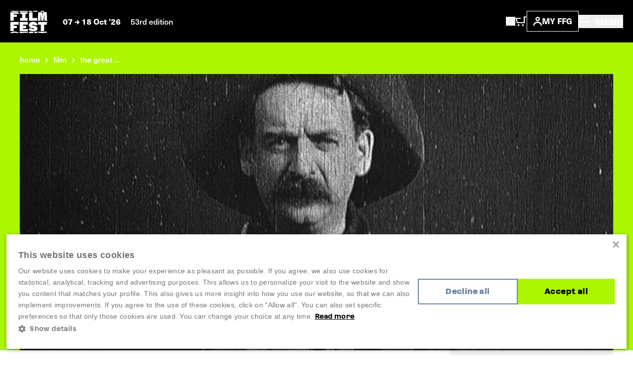

--- FILE ---
content_type: text/html; charset=UTF-8
request_url: https://www.filmfestival.be/en/film/the-great-train-robbery
body_size: 15221
content:


            




    


    <!doctype html>
    <html lang="en" data-site="ffg" data-site-id="3">
    <head>
        <meta charset="utf-8">
        <meta http-equiv="x-ua-compatible" content="ie=edge">
        <meta name="viewport" content="width=device-width, initial-scale=1, shrink-to-fit=no">

                            <link rel="preconnect" href="https://filmfest.imgix.net" crossorigin>
        
        <link rel="preconnect" href="https://www.google.com">
        <link rel="preconnect" href="https://www.gstatic.com" crossorigin>

        
    <link rel="icon" type="image/png" href="/favicons/ffg/favicon-96x96.png" sizes="96x96"/>
    <link rel="icon" type="image/svg+xml" href="/favicons/ffg/favicon.svg"/>
    <link rel="shortcut icon" href="/favicons/ffg/favicon.ico"/>
    <link rel="apple-touch-icon" sizes="180x180" href="/favicons/ffg/apple-touch-icon.png"/>
    <meta name="apple-mobile-web-app-title" content="FFG"/>
    <link rel="manifest" href="/favicons/ffg/site.webmanifest"/>

        <script>sessionStorage.fontsLoaded && document.documentElement.classList.add('fonts-loaded');</script>

                    <style>
                :root {
                                            --primary-theme-color: #abf600;
                        --primary-theme-color-text: #000000;
                        --secondary-theme-color: #6d82a4;
                        --secondary-theme-color-text: #ffffff;
                                    }
            </style>
        

                <link rel="stylesheet" href="https://use.typekit.net/get1obi.css">
                        <style>[x-cloak] {display: none !important;}</style>
        <script type="module">!function(){const e=document.createElement("link").relList;if(!(e&&e.supports&&e.supports("modulepreload"))){for(const e of document.querySelectorAll('link[rel="modulepreload"]'))r(e);new MutationObserver((e=>{for(const o of e)if("childList"===o.type)for(const e of o.addedNodes)if("LINK"===e.tagName&&"modulepreload"===e.rel)r(e);else if(e.querySelectorAll)for(const o of e.querySelectorAll("link[rel=modulepreload]"))r(o)})).observe(document,{childList:!0,subtree:!0})}function r(e){if(e.ep)return;e.ep=!0;const r=function(e){const r={};return e.integrity&&(r.integrity=e.integrity),e.referrerpolicy&&(r.referrerPolicy=e.referrerpolicy),"use-credentials"===e.crossorigin?r.credentials="include":"anonymous"===e.crossorigin?r.credentials="omit":r.credentials="same-origin",r}(e);fetch(e.href,r)}}();</script>
<script type="module" src="/dist/head._COonDzv.js" crossorigin onload="e=new CustomEvent(&#039;vite-script-loaded&#039;, {detail:{path: &#039;resources/js/head.js&#039;}});document.dispatchEvent(e);"></script>
<link href="/dist/_commonjsHelpers.BosuxZz1.js" rel="modulepreload" crossorigin>
        <script type="module" src="/dist/app.DcDY3dCN.js" crossorigin onload="e=new CustomEvent(&#039;vite-script-loaded&#039;, {detail:{path: &#039;resources/js/app.js&#039;}});document.dispatchEvent(e);"></script>
<link href="/dist/notyf.es.ZvlfbKa9.js" rel="modulepreload" crossorigin>
<link href="/dist/_commonjsHelpers.BosuxZz1.js" rel="modulepreload" crossorigin>
<link href="/dist/micromodal.es.pqi34bRi.js" rel="modulepreload" crossorigin>
<link href="/dist/axios.Cm0UX6qg.js" rel="modulepreload" crossorigin>
<link href="/dist/ladda.DTWRbBGq.js" rel="modulepreload" crossorigin>
<link href="/dist/lottie.CNh3oH12.js" rel="modulepreload" crossorigin>
<link href="/dist/app.C2smIZht.css" rel="stylesheet">

        
                            <title>Film Fest Gent | The Great Train Robbery</title>
<script>dataLayer = [];
(function(w,d,s,l,i){w[l]=w[l]||[];w[l].push({'gtm.start':
new Date().getTime(),event:'gtm.js'});var f=d.getElementsByTagName(s)[0],
j=d.createElement(s),dl=l!='dataLayer'?'&l='+l:'';j.async=true;j.src=
'https://www.googletagmanager.com/gtm.js?id='+i+dl;f.parentNode.insertBefore(j,f);
})(window,document,'script','dataLayer','GTM-WH52XHP');
</script>
<script>!function(f,b,e,v,n,t,s){if(f.fbq)return;n=f.fbq=function(){n.callMethod?
n.callMethod.apply(n,arguments):n.queue.push(arguments)};if(!f._fbq)f._fbq=n;
n.push=n;n.loaded=!0;n.version='2.0';n.queue=[];t=b.createElement(e);t.async=!0;
t.src=v;s=b.getElementsByTagName(e)[0];s.parentNode.insertBefore(t,s)}(window,
document,'script','https://connect.facebook.net/en_US/fbevents.js');
fbq('init', '1506694229645443');
fbq('track', 'PageView');
</script><meta name="keywords" content="The Great Train Robbery">
<meta name="description" content="Film Fest Ghent is Belgium&#039;s largest film festival. Annually, it has a programme of over 100 films and short films.">
<meta name="referrer" content="no-referrer-when-downgrade">
<meta name="robots" content="all">
<meta content="FilmFestGent" property="fb:profile_id">
<meta content="1280725012745838" property="fb:app_id">
<meta content="en_EN" property="og:locale">
<meta content="nl_NL" property="og:locale:alternate">
<meta content="Film Fest Gent" property="og:site_name">
<meta content="website" property="og:type">
<meta content="https://www.filmfestival.be/en/film/the-great-train-robbery" property="og:url">
<meta content="The Great Train Robbery" property="og:title">
<meta content="Film Fest Ghent is Belgium&#039;s largest film festival. Annually, it has a programme of over 100 films and short films." property="og:description">
<meta content="https://www.filmfestival.be/volumes/fiona/_1200x630_crop_center-center_82_none/96c2d02a-cba6-4ce8-a2c6-5082140818e6.jpeg?v=1724261584" property="og:image">
<meta content="1200" property="og:image:width">
<meta content="630" property="og:image:height">
<meta content="https://www.youtube.com/channel/UCmk7MP4NpebNMEAFLFDmdHQ" property="og:see_also">
<meta content="https://open.spotify.com/user/filmfestgent" property="og:see_also">
<meta content="https://letterboxd.com/filmfestgent/" property="og:see_also">
<meta content="https://www.facebook.com/FilmFestGent" property="og:see_also">
<meta content="https://www.instagram.com/filmfestgent/" property="og:see_also">
<meta name="twitter:card" content="summary">
<meta name="twitter:site" content="@FilmfestGent">
<meta name="twitter:creator" content="@FilmfestGent">
<meta name="twitter:title" content="The Great Train Robbery">
<meta name="twitter:description" content="Film Fest Ghent is Belgium&#039;s largest film festival. Annually, it has a programme of over 100 films and short films.">
<meta name="twitter:image" content="https://www.filmfestival.be/volumes/fiona/_800x800_crop_center-center_82_none/96c2d02a-cba6-4ce8-a2c6-5082140818e6.jpeg?v=1724261584">
<meta name="twitter:image:width" content="800">
<meta name="twitter:image:height" content="800">
<link href="https://www.filmfestival.be/en/film/the-great-train-robbery" rel="canonical">
<link href="https://www.filmfestival.be/en" rel="home">
<link href="https://www.filmfestival.be/en/film/the-great-train-robbery" rel="alternate" hreflang="en">
<link href="https://www.filmfestival.be/nl/film/the-great-train-robbery" rel="alternate" hreflang="x-default">
<link href="https://www.filmfestival.be/nl/film/the-great-train-robbery" rel="alternate" hreflang="nl"></head>
                        <body class="entry-type--movies"><noscript><iframe src="https://www.googletagmanager.com/ns.html?id=GTM-WH52XHP"
height="0" width="0" style="display:none;visibility:hidden"></iframe></noscript>
<noscript><img height="1" width="1" style="display:none"
src="https://www.facebook.com/tr?id=1506694229645443&ev=PageView&noscript=1" /></noscript>


            <div class="container-limit">
        


<header x-data="{ menuOpen:false }"
    @keydown.escape="menuOpen = false, window.toggleScrollLock('#mobile-nav', menuOpen );"
>
    <div class="flex justify-between items-center shadow-sm bg-black text-white p-4 md:p-5">
        <div class="flex items-center">
            


            
<a href="https://www.filmfestival.be/en/" class="text-white mr-4 md:mr-8 ">
                        <div class="relative">
                    
                            
    <svg  width="75" height="46" role="img" aria-label="logo-header-ffg">
                <use xlink:href="https://www.filmfestival.be/dist/symbol-sprite.xZyrGdvM.svg#logo-header-ffg"/>
    </svg>

                <div id="logo-wrapper" class="absolute top-0 z-10 w-[82px] h-auto -ml-[3px] -mt-[4px] bg-black">
                    <div id="logo-animation"></div>
                </div>
            </div>
            </a>
            <div class="text-sm leading-6 font-bold hidden md:inline">
                                    07
                        
                                        
    <svg  width="10" height="8" class="inline-block" role="img" aria-label="arrow-with-tail">
                <use xlink:href="https://www.filmfestival.be/dist/symbol-sprite.xZyrGdvM.svg#arrow-with-tail"/>
    </svg>

                    18 Oct &#039;26
                                                    <span class="ml-4 font-medium text-white hidden lg:inline">53rd edition</span>
                            </div>
        </div>
        <div class="flex items-center flex-wrap gap-6 md:gap-10">
            <div class="flex items-center gap-4 sm:gap-6">
                <button
                    class="inline-block md:hidden focus:outline-none"
                    aria-controls="search-overlay"
                    data-micromodal-trigger="search-overlay"
                    @click="menuOpen = false"
                >    
                                        
    <svg  width="19" height="20" class="text-white" role="img" aria-label="search">
                <use xlink:href="https://www.filmfestival.be/dist/symbol-sprite.xZyrGdvM.svg#search"/>
    </svg>
</button>
                <a href="/en/basket" class="inline-block md:hidden relative TmBasket">
                        
                            
    <svg  width="23.15" height="20" role="img" aria-label="cart">
                <use xlink:href="https://www.filmfestival.be/dist/symbol-sprite.xZyrGdvM.svg#cart"/>
    </svg>

                </a>
                <button
                    class="hidden md:inline-block focus:outline-none"
                    aria-controls="search-overlay"
                    data-micromodal-trigger="search-overlay"
                    @click="menuOpen = false"
                >    
                            
    <svg  width="19" height="18" role="img" aria-label="search">
                <use xlink:href="https://www.filmfestival.be/dist/symbol-sprite.xZyrGdvM.svg#search"/>
    </svg>
</button>
                <a href="/en/basket" class="hidden md:inline-block relative TmBasket">
                        
                            
    <svg  width="23.15" height="20" role="img" aria-label="cart">
                <use xlink:href="https://www.filmfestival.be/dist/symbol-sprite.xZyrGdvM.svg#cart"/>
    </svg>

                </a>
            </div>
            <div class="flex items-center gap-3">
                <div class="relative" data-account-navigation-item>
                    <a href="https://www.filmfestival.be/en/account" class="border border-white px-3 py-1.5 uppercase font-bold text-sm flex items-center gap-1.5 md:gap-2.5 xl:gap-3.5 relative cursor-pointer data-account-navigation-item">
                            
                                        
    <svg  width="18" height="18" class="hidden xs:inline-block" role="img" aria-label="account">
                <use xlink:href="https://www.filmfestival.be/dist/symbol-sprite.xZyrGdvM.svg#account"/>
    </svg>

                        My ffg
                        <span data-user-logged-in-dot class="w-2 h-2 rounded-full bg-[#3CFF50] hidden"></span>
                    </a>
                    <div class="navigation-flyout__wrapper">
                        <div class="navigation-flyout p-3">
                            <div class="flex items-center">
                                <div class="font-bold whitespace-nowrap">New here?</div>
                                
    <a href="https://www.filmfestival.be/en/account/register"
        
        class="text-link inline-flex items-center whitespace-nowrap font-bold ml-1 text-white"
    >
        Register now
            </a>
                            </div>
                            <div class="mt-2">
                                

    
    <a href="https://www.filmfestival.be/en/account/login"
        
        class="button w-full"
    >
        <div class="button__text">                        Login
    </div>
        <div class="button__copy">                        Login
    </div>
    </a>
                            </div>
                        </div>
                    </div>
                </div>
                

            </div>
            <button
                class="text-sm md:text-base font-medium focus:outline-none"
                aria-controls="mobile-nav"
                :aria-expanded="menuOpen"
                @click="menuOpen = !menuOpen, window.toggleScrollLock('#mobile-nav', menuOpen );"
            >
                <div class="font-bold">
                        
                                        
    <svg  width="22" height="16" class="text-white inline-block -mt-1 md:mr-2" role="img" aria-label="hamburger">
                <use xlink:href="https://www.filmfestival.be/dist/symbol-sprite.xZyrGdvM.svg#hamburger"/>
    </svg>

                    <span class="hidden md:inline-block">
                        MENU
                    </span>
                </div>
            </button>
        </div>
    </div>
    <div
        id="search-overlay"
        aria-hidden="true"
        class="fixed top-0 left-0 w-screen h-screenh bg-black z-20 modal">
        

    





<div class="search-overlay container h-full pt-24 pb-16 md:pt-0 md:pb-0 md:flex md:items-center md:justify-center text-white overflow-y-auto">
    <div class="row md:w-full">
        <div class="col lg:ml-1/12 2xl:ml-3/12 lg:w-10/12 2xl:w-6/12">
            <button
                data-micromodal-close
                class="absolute top-0 right-0 z-10 mt-8 mr-8 focus:outline-none"
            >    
                                        
    <svg  width="14" height="14" class="pointer-events-none" role="img" aria-label="close">
                <use xlink:href="https://www.filmfestival.be/dist/symbol-sprite.xZyrGdvM.svg#close"/>
    </svg>
</button>
            <h2 class="px-3 xs:px-4 md:px-6 t-beta lg:text-4xl  mb-6 lg:mb-10">What are you looking for?</h2>

            <div x-data="{
                    searchUrl: '/en/archive/programme',
                    data: '[{&quot;url&quot;:&quot;https:\/\/www.filmfestival.be\/en\/full-program&quot;,&quot;title&quot;:&quot;Programme 2025&quot;,&quot;placeholder&quot;:&quot;Search within the programme&quot;,&quot;show&quot;:false},{&quot;url&quot;:&quot;\/en\/archive\/programme&quot;,&quot;title&quot;:&quot;Films&quot;,&quot;placeholder&quot;:&quot;Filmtitle, director, composer,\u2026&quot;,&quot;show&quot;:true},{&quot;url&quot;:&quot;https:\/\/www.filmfestival.be\/en\/search&quot;,&quot;title&quot;:&quot;Other content&quot;,&quot;placeholder&quot;:&quot;Search within other content&quot;,&quot;show&quot;:true}]',
                    showSpinner: false,
                    getPlaceholder() {
                        const data = JSON.parse(this.data);
                        return data.find((item) => item.url === this.searchUrl).placeholder;
                    }
                }"
            >
                <div class="flex items-center">
                                            <label class="w-full md:w-auto flex form-radio mt-3 md:mt-0 border-r border-r-gray-700 last:border-none px-3 xs:px-4 md:px-6 py-2 md:py-3" :class="searchUrl === '/en/archive/programme' ? 'bg-theme-secondary text-theme-secondary-text' : 'bg-gray-900 text-white'">
                            <input class="form-radio__input"
                                   value="/en/archive/programme"
                                   type="radio"
                                   x-model="searchUrl"
                            >
                            <div class="w-[95%] md:w-auto text-sm md:text-base font-bold whitespace-nowrap md:whitespace-normal" :class="searchUrl === '/en/archive/programme' ? 'overflow-visible' : 'text-ellipsis overflow-hidden md:overflow-visible'">Films</div>
                        </label>
                                            <label class="w-full md:w-auto flex form-radio mt-3 md:mt-0 border-r border-r-gray-700 last:border-none px-3 xs:px-4 md:px-6 py-2 md:py-3" :class="searchUrl === 'https://www.filmfestival.be/en/search' ? 'bg-theme-secondary text-theme-secondary-text' : 'bg-gray-900 text-white'">
                            <input class="form-radio__input"
                                   value="https://www.filmfestival.be/en/search"
                                   type="radio"
                                   x-model="searchUrl"
                            >
                            <div class="w-[95%] md:w-auto text-sm md:text-base font-bold whitespace-nowrap md:whitespace-normal" :class="searchUrl === 'https://www.filmfestival.be/en/search' ? 'overflow-visible' : 'text-ellipsis overflow-hidden md:overflow-visible'">Other content</div>
                        </label>
                                    </div>
                <form :action="searchUrl" @submit="showSpinner = !showSpinner"  class="searchform px-3 xs:px-4 py-4 md:px-6 md:py-8 bg-theme-secondary">
                    <div class="flex flex-wrap items-center sm:h-[54px]">
                        <input
                            x-ref="searchInput"
                            type="search"
                            class="w-full sm:h-full sm:w-auto flex-grow font-medium bg-black sm:mr-2 p-3 focus:outline-none"
                            name="query"
                            :placeholder="getPlaceholder()"
                            value=""
                        >
                        <button type="submit" class="button w-full sm:h-full sm:w-auto mt-2 md:mt-0 sm:mt-0">
                            <div class="button__text">
                                <svg x-show="showSpinner" class="spinner mr-2" viewbox="0 0 50 50">
                                    <circle class="path" cx="25" cy="25" r="20" fill="none" stroke-width="5"></circle>
                                </svg>
                                Search
                            </div>
                            <div class="button__copy">
                                <svg x-show="showSpinner" class="spinner mr-2" viewbox="0 0 50 50">
                                    <circle class="path" cx="25" cy="25" r="20" fill="none" stroke-width="5"></circle>
                                </svg>
                                Search
                            </div>
                        </button>
                    </div>
                </form>
            </div>
                            <div class="mt-12 md:mt-10 px-3 xs:px-4 md:px-6">
                    <h3 class="text-lg font-bold pb-8 border-b border-b-gray-700">Most searched for pages</h3>
                    <div class="flex flex-col lg:flex-row lg:-mx-10">
                                                    <div class="w-full lg:w-1/2 lg:px-10 border-b lg:border-r lg:border-b-0 border-gray-700 last:border-none pb-6 lg:pb-0 last:pb-0 px-0">
                                                                    <a class="pt-6 font-bold flex items-center" href="https://www.filmfestival.be/en/news">
                                        <span class="mr-3">News</span>
                                            
                                        
    <svg  width="12" height="15" class="text-white -rotate-90" role="img" aria-label="arrow">
                <use xlink:href="https://www.filmfestival.be/dist/symbol-sprite.xZyrGdvM.svg#arrow"/>
    </svg>

                                    </a>
                                                            </div>
                                                    <div class="w-full lg:w-1/2 lg:px-10 border-b lg:border-r lg:border-b-0 border-gray-700 last:border-none pb-6 lg:pb-0 last:pb-0 px-0">
                                                                    <a class="pt-6 font-bold flex items-center" href="https://www.filmfestival.be/en/archive">
                                        <span class="mr-3">Archive</span>
                                            
                                        
    <svg  width="12" height="15" class="text-white -rotate-90" role="img" aria-label="arrow">
                <use xlink:href="https://www.filmfestival.be/dist/symbol-sprite.xZyrGdvM.svg#arrow"/>
    </svg>

                                    </a>
                                                            </div>
                                            </div>
                </div>
                    </div>
    </div>
</div>
    </div>
    <div
        id="mobile-nav"
        x-cloak
        aria-hidden="true"
        class="mmmenu_wrapper inset-x-0 top-0 bottom-0 bg-black overflow-auto z-20"
        :class="{ 'hidden' : !menuOpen, 'fixed block is-open' : menuOpen }"
    >
        




<div class="flex flex-col lg:flex-row justify-between relative gap-11 lg:gap-0 min-h-screen"
    style="--primary-theme-color: #abf600; --primary-theme-color-text: #000000; --secondary-theme-color: #6d82a4; --secondary-theme-color-text: #ffffff;"
>
    <div class="hidden lg:block basis-full xl:max-w-5/12 gap-4 items-center bg-theme-primary px-8 md:px-12 overflow-hidden h-screen content-center campaign">
        <div class="flex flex-col w-full gap-[1vh] font-azeret font-bold text-theme-secondary text-base">
                            <div class="w-full max-w-[47vh] mx-auto flex">
                                                
                                        
    <svg  width="782" height="37" class="w-full h-auto" role="img" aria-label="ffg-campaign-top-en">
                <use xlink:href="https://www.filmfestival.be/dist/symbol-sprite.xZyrGdvM.svg#ffg-campaign-top-en"/>
    </svg>

                                    </div>
                <video class="lazy w-full mx-auto h-auto max-h-[46vh] max-w-[47vh] mt-1" autoplay muted loop preload="metadata" poster="/assets/mov/ffg-preloader.jpg">
                    <source data-src="/assets/mov/logo-ffg.mp4" type="video/mp4">
                    Your browser does not support the video tag.
                </video>
                <div class="w-full max-w-[47vh] mx-auto flex mt-1">
                                                
                                        
    <svg  width="781" height="38" class="w-full h-auto" role="img" aria-label="ffg-campaign-bottom-en">
                <use xlink:href="https://www.filmfestival.be/dist/symbol-sprite.xZyrGdvM.svg#ffg-campaign-bottom-en"/>
    </svg>

                                    </div>
                                    <video class="lazy w-full mx-auto h-auto max-h-[46vh] max-w-[47vh] mt-2" autoplay muted loop preload="metadata" poster="/assets/mov/pattern-ffg-preloader.jpg">
                        <source data-src="/assets/mov/pattern-ffg.mp4" type="video/mp4">
                        Your browser does not support the video tag.
                    </video>
                                                    </div>
    </div>
    <div class="flex flex-col basis-full px-4 pt-4 lg:p-17 2xl:p-24 sidebar items-between justify-between gap-16 lg:gap-11 lg:h-screen overflow-auto">
        <div>
            <div class="hidden lg:flex items-center gap-6">
                <a href="/account" class="border border-white px-3 py-1.5 uppercase font-bold text-sm flex items-center gap-2.5 relative text-white" data-account-navigation-item>
                        
                            
    <svg  width="18" height="18" role="img" aria-label="account">
                <use xlink:href="https://www.filmfestival.be/dist/symbol-sprite.xZyrGdvM.svg#account"/>
    </svg>

                    My ffg
                </a>
                                    

<ul class="flex flex-wrap md:justify-end gap-y-2 gap-x-4 ">                                                                                                                                        <li class="">
            <a href="https://www.filmfestival.be/nl/film/the-great-train-robbery" class="font-bold text-white">
                Nederlands
            </a>
        </li>
                                                                                                                                            <li class="">
            <a href="https://www.filmfestival.be/en/film/the-great-train-robbery" class="font-bold text-theme-secondary">
                English
            </a>
        </li>
    </ul>
                            </div>
            <div class="flex justify-between items-center pr-2">
                


            
<a href="https://www.filmfestival.be/en/" class="text-white mr-4 md:mr-8 lg:hidden">
                        <div class="relative">
                    
                            
    <svg  width="75" height="46" role="img" aria-label="logo-header-ffg">
                <use xlink:href="https://www.filmfestival.be/dist/symbol-sprite.xZyrGdvM.svg#logo-header-ffg"/>
    </svg>

                <div id="logo-wrapper" class="absolute top-0 z-10 w-[82px] h-auto -ml-[3px] -mt-[4px] bg-black">
                    <div id="logo-animation"></div>
                </div>
            </div>
            </a>
                <div class="flex items-center gap-6">
                    

                    <button
                        class="text-white text-base font-bold focus:outline-none lg:absolute lg:right-7.5 lg:top-7.5 z-10"
                        aria-controls="mobile-nav"
                        :aria-expanded="menuOpen"
                        @click="menuOpen = !menuOpen, window.toggleScrollLock('#mobile-nav', menuOpen );"
                    >
                            
                                        
    <svg  width="18" height="18" class="inline-block text-white" role="img" aria-label="close">
                <use xlink:href="https://www.filmfestival.be/dist/symbol-sprite.xZyrGdvM.svg#close"/>
    </svg>

                    </button>
                </div>
            </div>
            

<div class="mmmenu mt-18 lg:mt-11 mx-0 sm:mx-4 lg:mx-0 overflow-hidden">
    <ul class="mmmenu__root w-full">
        <li class="mmmenu__item">
            <a href="https://www.filmfestival.be/en/" class="md:px-0 text-gray-175 hover:text-theme-secondary inline-block transition-colors text-2xl sm:text-3xl lg:text-5xl leading-9 lg:leading-11 uppercase font-bold font-azeret hover:text-theme-secondary">
                Home
            </a>
        </li>
                    <li class="mmmenu__item">
                                    <a class="inline-block transition-colors text-2xl sm:text-3xl lg:text-5xl leading-9 lg:leading-11 uppercase font-bold font-azeret hover:text-theme-secondary text-gray-175" href="https://www.filmfestival.be/en/news">News</a>
                            </li>
                    <li class="mmmenu__item">
                                    <a class="mmmenu__link--parent md:px-0 inline-block transition-colors text-2xl sm:text-3xl lg:text-5xl leading-9 lg:leading-11 uppercase font-bold font-azeret hover:text-theme-secondary text-gray-175" href="#https://www.filmfestival.be/en/festival">
                        Festival
                            
                                        
    <svg  class="inline-block flex-shrink-0 ml-1" width="10" height="15" role="img" aria-label="arrow-nav">
                <use xlink:href="https://www.filmfestival.be/dist/symbol-sprite.xZyrGdvM.svg#arrow-nav"/>
    </svg>

                    </a>
                    <ul class="mmmenu__sub">
                        <li class="mmmenu__item">
                            <button type="button"
                                    class="mmmenu__back-link text-gray-150 uppercase inline-flex items-center px-4 py-2 font-bold bg-gray-900">
                                    
                                        
    <svg  class="inline-block flex-shrink-0 transform rotate-180 mr-2 text-gray-150 w-[8px] lg:w-[10px] h-auto" width="10" height="8.33" role="img" aria-label="arrow-with-tail">
                <use xlink:href="https://www.filmfestival.be/dist/symbol-sprite.xZyrGdvM.svg#arrow-with-tail"/>
    </svg>
 Back
                            </button>
                        </li>
                        <li class="mmmenu__item mt-4">
                            <h2 class="inline-block transition-colors text-2xl sm:text-3xl lg:text-5xl leading-9 lg:leading-11 uppercase font-bold font-azeret hover:text-theme-secondary text-gray-175">
                                <a href="https://www.filmfestival.be/en/festival">Festival</a>
                            </h2>
                        </li>
                                                    <li class="mmmenu__item text-gray-150 mt-4 pt-4 border-t border-gray-700">
                                                                    <a class="text-2xl lg:text-3xl font-bold hover:text-theme-secondary text-gray-175 transition-colors" href="https://www.filmfestival.be/en/full-program">Programme</a>
                                                            </li>
                                                    <li class="mmmenu__item text-gray-150 mt-2 lg:mt-3.5">
                                                                    <a class="text-2xl lg:text-3xl font-bold hover:text-theme-secondary text-gray-175 transition-colors" href="https://www.filmfestival.be/en/secties-tags">Sections &amp; Tags</a>
                                                            </li>
                                                    <li class="mmmenu__item text-gray-150 mt-2 lg:mt-3.5">
                                                                    <a class="text-2xl lg:text-3xl font-bold hover:text-theme-secondary text-gray-175 transition-colors" href="https://www.filmfestival.be/en/festival/awards">Awards</a>
                                                            </li>
                                                    <li class="mmmenu__item text-gray-150 mt-2 lg:mt-3.5">
                                                                    <a class="text-2xl lg:text-3xl font-bold hover:text-theme-secondary text-gray-175 transition-colors" href="https://www.filmfestival.be/en/festival/education-film-fest-gent">Education</a>
                                                            </li>
                                                    <li class="mmmenu__item text-gray-150 mt-2 lg:mt-3.5">
                                                                    <a class="text-2xl lg:text-3xl font-bold hover:text-theme-secondary text-gray-175 transition-colors" href="https://www.filmfestival.be/en/festival/music">Film music</a>
                                                            </li>
                                                    <li class="mmmenu__item text-gray-150 mt-2 lg:mt-3.5">
                                                                    <a class="text-2xl lg:text-3xl font-bold hover:text-theme-secondary text-gray-175 transition-colors" href="https://www.filmfestival.be/en/festival/ffg2025-pictures">FFG2025 - Pictures</a>
                                                            </li>
                                                    <li class="mmmenu__item text-gray-150 mt-2 lg:mt-3.5">
                                                                    <a class="text-2xl lg:text-3xl font-bold hover:text-theme-secondary text-gray-175 transition-colors" href="https://www.filmfestival.be/en/archive">Past editions</a>
                                                            </li>
                                            </ul>
                            </li>
                    <li class="mmmenu__item">
                                    <a class="mmmenu__link--parent md:px-0 inline-block transition-colors text-2xl sm:text-3xl lg:text-5xl leading-9 lg:leading-11 uppercase font-bold font-azeret hover:text-theme-secondary text-gray-175" href="#https://www.filmfestival.be/en/year-round">
                        Year Round
                            
                                        
    <svg  class="inline-block flex-shrink-0 ml-1" width="10" height="15" role="img" aria-label="arrow-nav">
                <use xlink:href="https://www.filmfestival.be/dist/symbol-sprite.xZyrGdvM.svg#arrow-nav"/>
    </svg>

                    </a>
                    <ul class="mmmenu__sub">
                        <li class="mmmenu__item">
                            <button type="button"
                                    class="mmmenu__back-link text-gray-150 uppercase inline-flex items-center px-4 py-2 font-bold bg-gray-900">
                                    
                                        
    <svg  class="inline-block flex-shrink-0 transform rotate-180 mr-2 text-gray-150 w-[8px] lg:w-[10px] h-auto" width="10" height="8.33" role="img" aria-label="arrow-with-tail">
                <use xlink:href="https://www.filmfestival.be/dist/symbol-sprite.xZyrGdvM.svg#arrow-with-tail"/>
    </svg>
 Back
                            </button>
                        </li>
                        <li class="mmmenu__item mt-4">
                            <h2 class="inline-block transition-colors text-2xl sm:text-3xl lg:text-5xl leading-9 lg:leading-11 uppercase font-bold font-azeret hover:text-theme-secondary text-gray-175">
                                <a href="https://www.filmfestival.be/en/year-round">Year Round</a>
                            </h2>
                        </li>
                                                    <li class="mmmenu__item text-gray-150 mt-4 pt-4 border-t border-gray-700">
                                                                    <a class="text-2xl lg:text-3xl font-bold hover:text-theme-secondary text-gray-175 transition-colors" href="https://www.filmfestival.be/en/year-round/film-fest-gent-on-tour">Film Fest Gent On Tour</a>
                                                            </li>
                                                    <li class="mmmenu__item text-gray-150 mt-2 lg:mt-3.5">
                                                                    <a class="text-2xl lg:text-3xl font-bold hover:text-theme-secondary text-gray-175 transition-colors" href="https://www.filmfestival.be/en/year-round/film-fest-gent-talkies">Film Fest Gent Talkies</a>
                                                            </li>
                                                    <li class="mmmenu__item text-gray-150 mt-2 lg:mt-3.5">
                                                                    <a class="text-2xl lg:text-3xl font-bold hover:text-theme-secondary text-gray-175 transition-colors" href="https://www.filmfestival.be/en/year-round/ffg-sessions">FFG Sessions</a>
                                                            </li>
                                                    <li class="mmmenu__item text-gray-150 mt-2 lg:mt-3.5">
                                                                    <a class="text-2xl lg:text-3xl font-bold hover:text-theme-secondary text-gray-175 transition-colors" href="https://www.filmfestival.be/en/year-round/ffg-offroad">FFG Offroad</a>
                                                            </li>
                                            </ul>
                            </li>
                    <li class="mmmenu__item">
                                    <a class="mmmenu__link--parent md:px-0 inline-block transition-colors text-2xl sm:text-3xl lg:text-5xl leading-9 lg:leading-11 uppercase font-bold font-azeret hover:text-theme-secondary text-gray-175" href="#https://www.filmfestival.be/en/about-ffg">
                        About FFG
                            
                                        
    <svg  class="inline-block flex-shrink-0 ml-1" width="10" height="15" role="img" aria-label="arrow-nav">
                <use xlink:href="https://www.filmfestival.be/dist/symbol-sprite.xZyrGdvM.svg#arrow-nav"/>
    </svg>

                    </a>
                    <ul class="mmmenu__sub">
                        <li class="mmmenu__item">
                            <button type="button"
                                    class="mmmenu__back-link text-gray-150 uppercase inline-flex items-center px-4 py-2 font-bold bg-gray-900">
                                    
                                        
    <svg  class="inline-block flex-shrink-0 transform rotate-180 mr-2 text-gray-150 w-[8px] lg:w-[10px] h-auto" width="10" height="8.33" role="img" aria-label="arrow-with-tail">
                <use xlink:href="https://www.filmfestival.be/dist/symbol-sprite.xZyrGdvM.svg#arrow-with-tail"/>
    </svg>
 Back
                            </button>
                        </li>
                        <li class="mmmenu__item mt-4">
                            <h2 class="inline-block transition-colors text-2xl sm:text-3xl lg:text-5xl leading-9 lg:leading-11 uppercase font-bold font-azeret hover:text-theme-secondary text-gray-175">
                                <a href="https://www.filmfestival.be/en/about-ffg">About FFG</a>
                            </h2>
                        </li>
                                                    <li class="mmmenu__item text-gray-150 mt-4 pt-4 border-t border-gray-700">
                                                                    <a class="text-2xl lg:text-3xl font-bold hover:text-theme-secondary text-gray-175 transition-colors" href="https://www.filmfestival.be/en/about-ffg/mission-vision">Our mission &amp; vision</a>
                                                            </li>
                                                    <li class="mmmenu__item text-gray-150 mt-2 lg:mt-3.5">
                                                                    <a class="text-2xl lg:text-3xl font-bold hover:text-theme-secondary text-gray-175 transition-colors" href="https://www.filmfestival.be/en/about-ffg/our-story">Our story</a>
                                                            </li>
                                                    <li class="mmmenu__item text-gray-150 mt-2 lg:mt-3.5">
                                                                    <a class="text-2xl lg:text-3xl font-bold hover:text-theme-secondary text-gray-175 transition-colors" href="https://www.filmfestival.be/en/about-ffg/volunteers-jobs">Volunteers &amp; jobs at FFG</a>
                                                            </li>
                                                    <li class="mmmenu__item text-gray-150 mt-2 lg:mt-3.5">
                                                                    <a class="text-2xl lg:text-3xl font-bold hover:text-theme-secondary text-gray-175 transition-colors" href="https://www.filmfestival.be/en/about-ffg/contact">Contact</a>
                                                            </li>
                                                    <li class="mmmenu__item text-gray-150 mt-2 lg:mt-3.5">
                                                                    <a class="text-2xl lg:text-3xl font-bold hover:text-theme-secondary text-gray-175 transition-colors" href="https://www.filmfestival.be/en/festival/programme-team-film">Programme Team - Film</a>
                                                            </li>
                                            </ul>
                            </li>
            </ul>
</div>
            <ul class="mt-6 lg:mt-12 px-0 sm:px-4 lg:px-0">                    <li class="">
                        <a href="https://www.filmfestival.be/en/partners" class="text-lg font-bold text-white hover:text-theme-secondary-text transition-colors "
                        >Partners &amp; B2B</a>
                    </li>
                                    <li class="mt-2">
                        <a href="https://www.filmfestival.be/en/press-industry" class="text-lg font-bold text-white hover:text-theme-secondary-text transition-colors "
                        >Press &amp; Industry</a>
                    </li>
                                    <li class="mt-2">
                        <a href="https://shop.filmfestival.be/" class="text-lg font-bold text-white hover:text-theme-secondary-text transition-colors "
                        >Webshop</a>
                    </li>
                                    <li class="mt-2">
                        <a href="/en/account" class="text-lg font-bold text-white hover:text-theme-secondary-text transition-colors "
                        >MyFFG</a>
                    </li>
                </ul>
        </div>
        <div class="flex lg:justify-between items-center content-end gap-9 lg:gap-24">
            


        
<a href="https://www.worldsoundtrackawards.com" class="inline-flex items-center gap-1 text-gray-500 ">
                        <div class="w-[70px] h-[70px] items-center justify-center bg-gray-775 hidden lg:flex">
                    
                            
    <svg  width="35" height="30" role="img" aria-label="avatar-wsa">
                <use xlink:href="https://www.filmfestival.be/dist/symbol-sprite.xZyrGdvM.svg#avatar-wsa"/>
    </svg>

            </div>
            <div class="w-[114px] h-[70px] flex items-center justify-center bg-gray-775">
                    
                            
    <svg  width="94" height="51" role="img" aria-label="logo-wsa">
                <use xlink:href="https://www.filmfestival.be/dist/symbol-sprite.xZyrGdvM.svg#logo-wsa"/>
    </svg>

            </div>
            </a>
            

<ul class="flex flex-wrap md:justify-end gap-y-2 gap-x-4 lg:hidden">                                                                                                                                        <li class="">
            <a href="https://www.filmfestival.be/nl/film/the-great-train-robbery" class="font-bold text-white">
                Nederlands
            </a>
        </li>
                                                                                                                                            <li class="">
            <a href="https://www.filmfestival.be/en/film/the-great-train-robbery" class="font-bold text-theme-secondary">
                English
            </a>
        </li>
    </ul>
            

<ul class="flex items-center justify-start hidden lg:flex text-white gap-8 lg:gap-14">
            <li>
            <a href="https://www.instagram.com/filmfestgent/" target="_blank" rel="noopener" aria-label="Link to Instagram of Film Fest - EN">
                    
                                        
    <svg  width="21.54" height="21.54" class="text-inherit" role="img" aria-label="instagram">
                <use xlink:href="https://www.filmfestival.be/dist/symbol-sprite.xZyrGdvM.svg#instagram"/>
    </svg>

            </a>
        </li>
            <li>
            <a href="https://www.facebook.com/FilmFestGent" target="_blank" rel="noopener" aria-label="Link to Facebook of Film Fest - EN">
                    
                                        
    <svg  width="10.83" height="19.38" class="text-inherit" role="img" aria-label="facebook">
                <use xlink:href="https://www.filmfestival.be/dist/symbol-sprite.xZyrGdvM.svg#facebook"/>
    </svg>

            </a>
        </li>
            <li>
            <a href="https://letterboxd.com/filmfestgent/" target="_blank" rel="noopener" aria-label="Link to Letterboxd of Film Fest - EN">
                    
                                        
    <svg  width="21" height="21" class="text-inherit" role="img" aria-label="letterboxd">
                <use xlink:href="https://www.filmfestival.be/dist/symbol-sprite.xZyrGdvM.svg#letterboxd"/>
    </svg>

            </a>
        </li>
            <li>
            <a href="https://open.spotify.com/user/filmfestgent" target="_blank" rel="noopener" aria-label="Link to Spotify of Film Fest - EN">
                    
                                        
    <svg  width="21.54" height="21.97" class="text-inherit" role="img" aria-label="spotify">
                <use xlink:href="https://www.filmfestival.be/dist/symbol-sprite.xZyrGdvM.svg#spotify"/>
    </svg>

            </a>
        </li>
            <li>
            <a href="https://www.youtube.com/channel/UCmk7MP4NpebNMEAFLFDmdHQ" target="_blank" rel="noopener" aria-label="Link to YouTube of Film Fest - EN">
                    
                                        
    <svg  width="27.69" height="19.38" class="text-inherit" role="img" aria-label="youtube">
                <use xlink:href="https://www.filmfestival.be/dist/symbol-sprite.xZyrGdvM.svg#youtube"/>
    </svg>

            </a>
        </li>
    </ul>
        </div>
    </div>
    <div class="lg:hidden flex items-center justify-between p-4 bg-theme-primary text-theme-primary-text leading-none font-bold font-azeret">
        <div>
                            07
                    
                                        
    <svg  width="10" height="8" class="inline-block" role="img" aria-label="arrow-with-tail">
                <use xlink:href="https://www.filmfestival.be/dist/symbol-sprite.xZyrGdvM.svg#arrow-with-tail"/>
    </svg>

                18
                <br>
                October 2026
                    </div>
                    <span class="ml-4 font-bold max-w-[95px] text-right">53rd edition</span>
            </div>
</div>

<script>
    document.addEventListener('DOMContentLoaded', function() {
        let lazyVideos = [...document.querySelectorAll('video.lazy')];

        if ('IntersectionObserver' in window) {
            let lazyVideoObserver = new IntersectionObserver(function(entries) {
                entries.forEach(function(video) {
                    if (video.isIntersecting) {
                        for (let source in video.target.children) {
                            let videoSource = video.target.children[source];
                            if (typeof videoSource.tagName === 'string' && videoSource.tagName === 'SOURCE') {
                                videoSource.src = videoSource.dataset.src;
                            }
                        }

                        video.target.load();
                        video.target.classList.remove('lazy');
                        lazyVideoObserver.unobserve(video.target);
                    }
                });
            });

            lazyVideos.forEach(function(lazyVideo) {
                lazyVideoObserver.observe(lazyVideo);
            });
        }
    });
</script>
    </div>
</header>
        <main class="overflow-hidden">
                        
                
                
                                            
    

    <div class="pt-4 lg:pt-5 bg-theme-primary relative">
        <div class="container-md">
            


                                                                                                                                                                                                                                                                                                                                
<ul class="relative inline-flex flex-wrap text-white">
            <li class="flex items-center md:hidden">
            <span class="block pb-1 text-sm font-medium mr-2">...</span>
                
                                        
    <svg  width="11" height="6" class="transform -rotate-90 mr-2" role="img" aria-label="arrow">
                <use xlink:href="https://www.filmfestival.be/dist/symbol-sprite.xZyrGdvM.svg#arrow"/>
    </svg>

        </li>
                                                    

        <li data-urls="3" data-loop-index="1" data-length="3" class="hidden md:flex items-center">
                                                    <a href="https://www.filmfestival.be/en/" class="block pb-1 text-sm font-medium mr-2">                home
            </a>
            
                
                                        
    <svg  width="11" height="6" class="transform -rotate-90 mr-2" role="img" aria-label="arrow">
                <use xlink:href="https://www.filmfestival.be/dist/symbol-sprite.xZyrGdvM.svg#arrow"/>
    </svg>
        </li>
                                                                                

        <li data-urls="3" data-loop-index="2" data-length="3" class="flex items-center">
                                                    <a href="/en/editions/1994/programme" class="block pb-1 text-sm font-medium mr-2">                film
            </a>
            
                
                                        
    <svg  width="11" height="6" class="transform -rotate-90 mr-2" role="img" aria-label="arrow">
                <use xlink:href="https://www.filmfestival.be/dist/symbol-sprite.xZyrGdvM.svg#arrow"/>
    </svg>
        </li>
                                                                                

        <li data-urls="3" data-loop-index="3" data-length="3" class="flex items-center">
                                                    <a href="https://www.filmfestival.be/en/film/the-great-train-robbery" class="block pb-1 text-sm font-medium ">                the great ...
            </a>
            
                    </li>
    </ul>
            <div class="relative mt-3">
                <img  class="w-full min-h-[305px] md:min-h-none object-cover  lazyload" width="1282" height="598" alt="96c2d02a cba6 4ce8 a2c6 5082140818e6" style="" data-src="https://filmfest.imgix.net/https%3A%2F%2Fwww.filmfestival.be%2Fvolumes%2Ffiona%2F96c2d02a-cba6-4ce8-a2c6-5082140818e6.jpeg%3Fv%3D1713799218?auto=compress%2Cformat&amp;crop=focalpoint&amp;fit=crop&amp;fp-x=0.5&amp;fp-y=0.5&amp;h=598&amp;q=80&amp;w=1282&amp;s=8768bf6bd919b08297ce0d439e3ec95f">
            </div>
            <div class="max-w-container-md lg:px-10 w-full lg:absolute bottom-0 left-0 right-0 mx-auto text-white">
                <div class="lg:flex justify-between bg-black lg:bg-transparent gap-16">
                    <div>
                        <div class="t-alpha--hero t-alpha--hero-film inline-block relative bg-black lg:bg-opacity-50 p-4 lg:px-10 lg:py-8 w-full md:w-auto">
                                                            <h2 class="text-lg leading-8 text-white font-bold">Edwin S. Porter</h2>
                                                        <h1 class="t-alpha hyphens-auto mt-[9px]">The Great Train Robbery</h1>
                        </div>
                    </div>
                    <div class="px-4 pb-4 lg:py-10 lg:px-8 bg-black lg:w-auto lg:min-w-[330px] flex self-end items-center justify-between gap-6 lg:hidden" x-data>
                                                <div class="flex items-center gap-4 lg:hidden">
                                                            <button
                                    data-event-id="39968519"
                                    data-is-film="true"
                                    data-liked-movie-text="Added to favorites"
                                    data-unliked-movie-text="Removed from favorites"
                                    data-login-notification-text="You have to be logged in to add favorites. Go to the login page."
                                    data-on-favorites-page="false"
                                    class="favorite-event mobile flex items-center justify-center hover:text-theme-secondary-text rounded-full w-10 h-10 flex-shrink-0 transition-colors">
                                        
                            
    <svg  width="16" height="14" role="img" aria-label="heart-full">
                <use xlink:href="https://www.filmfestival.be/dist/symbol-sprite.xZyrGdvM.svg#heart-full"/>
    </svg>

                                </button>
                                                                                </div>
                    </div>
                </div>
            </div>
        </div>
    </div>
    
    <div class="container-md">
        <div class="lg:flex items-start gap-18">
            <div class="lg:w-[330px]  flex-shrink-0 lg:order-last">
                <div class="bg-gray-100 px-4 py-5 lg:p-8">
                    <button
                        data-event-id="39968519"
                        data-is-film="true"
                        data-liked-movie-text="Added to favorites"
                        data-unliked-movie-text="Removed from favorites"
                        data-login-notification-text="You have to be logged in to add favorites. Go to the login page."
                        data-on-favorites-page="false"
                        class="fav favorite-event items-center flex-shrink-0 gap-2 group hidden lg:flex">
                        <div class="rounded-full w-10 h-10 group-hover:border-transparent group-hover:bg-theme-primary group-hover:text-white transition-colors flex items-center justify-center">
                                
                            
    <svg  width="17" height="15" role="img" aria-label="heart-full">
                <use xlink:href="https://www.filmfestival.be/dist/symbol-sprite.xZyrGdvM.svg#heart-full"/>
    </svg>

                        </div>
                        <span class="text-black underline font-black ">
                            My favorite!
                        </span>
                    </button>
                                        <div class="w-full h-px bg-black bg-opacity-20 mt-6 hidden lg:block">
                    </div>
                                            <div class="flex flex-col gap-2 lg:mt-6">
                                                            <span class="inline-block">
                                    <strong class="font-black block">Director</strong>
                                    Edwin S. Porter
                                </span>
                                                                                                                    <span class="inline-block">
                                    <strong class="font-black block">Cast</strong>
                                    Gilbert M. &#039;Broncho Billy&#039; Anderson, A.C. Abadie, George Barnes
                                </span>
                                                                                </div>
                                    </div>
                            </div>
            <div class="pt-11 md:pt-14 w-full">
                <div class="text-sm font-medium">
                                        <div class="flex flex-col md:flex-row md:justify-between md:items-center gap-4 md:gap-6">
                                                <div class="md:inline-flex ">
                                                            <span class="label-cat label-cat--edition !border-r-0">Edition 1994</span>
                                                                                        <div class="md:inline-block">
                                                                                                                        <a href="/en/editions/1994/programme?sections[]=Het+Geheugen+van+de+Film%3A+100+Jaar+Europese+Cinema" class="label-cat label-cat--dark">Het Geheugen van de Film: 100 Jaar Europese Cinema</a>
                                                                                                            </div>
                                                    </div>
                    </div>
                    <div class="border-b border-black pb-4 md:pb-8">
                                                    <span class="inline-block mt-5 mr-2 font-black">12'</span>
                                                                            <span class="inline-block mt-5 mr-2 font-black">-</span>
                            <span class="inline-block mt-5 mr-2 font-black">1903</span>
                                                                            <span class="inline-block mt-5 mr-2 font-black">-</span>
                            <span class="inline-block mt-5 mr-2 font-black">Western, Action, Adventure, Short</span>
                                                                                                    <span class="inline-block mt-5 mr-2 font-black">-</span>
                            <span class="inline-block mt-5 mr-2">
                                    <strong class="font-black">Dialogue:</strong>
                                    English
                                </span>
                                            </div>
                                                        </div>

                
                
                                    <div class="mt-[30px] md:mt-15">
                        <div class="richtext">
                            A group of bandits stage a brazen train hold-up, only to find a determined posse hot on their heels.
                        </div>
                    </div>
                            </div>
        </div>
    </div>

    



            <div class="bg-black py-6 md:pt-13 md:pb-10 mt-[30px] md:mt-20">
            <div class="container-wide">
                <h2 class="t-alpha text-white text-center">Image gallery</h2>
                <div class="mt-[30px]">
                    

    <div data-movie-gallery class="-mt-10 -mx-5">
        <div class="flex flex-wrap justify-center">
                                                <div class="w-1/2 md:w-1/3 cursor-pointer mt-10 px-5"
                        data-movie-gallery-item
                        data-id="1"
                        data-fullsize-width="1280"
                        data-fullsize-height="720"
                        data-fullsize-src="https://filmfest.imgix.net/https%3A%2F%2Fwww.filmfestival.be%2Fvolumes%2Fgeneral%2F96c2d02a-cba6-4ce8-a2c6-5082140818e6.jpeg%3Fv%3D1713799218?auto=compress%2Cformat&crop=focalpoint&fit=crop&fp-x=0.5&fp-y=0.5&h=720&q=80&w=1280&s=f93f3d591850fa0c4fd98f13193eb647"
                    >
                        <img  class="w-full h-full object-cover  lazyload" width="600" height="337.5" alt="96c2d02a cba6 4ce8 a2c6 5082140818e6" style="" data-src="https://filmfest.imgix.net/https%3A%2F%2Fwww.filmfestival.be%2Fvolumes%2Fgeneral%2F96c2d02a-cba6-4ce8-a2c6-5082140818e6.jpeg%3Fv%3D1713799218?auto=compress%2Cformat&amp;fit=clip&amp;q=80&amp;w=600&amp;s=d7bd091f7b7e2670111cbf1ce8d7404f">
                    </div>
                                                                <div class="w-1/2 md:w-1/3 cursor-pointer mt-10 px-5"
                        data-movie-gallery-item
                        data-id="2"
                        data-fullsize-width="1200"
                        data-fullsize-height="1800"
                        data-fullsize-src="https://filmfest.imgix.net/https%3A%2F%2Fwww.filmfestival.be%2Fvolumes%2Fgeneral%2F9b9071c5-d90d-420e-8041-fadc95297f58.jpg%3Fv%3D1713799218?auto=compress%2Cformat&crop=focalpoint&fit=crop&fp-x=0.5&fp-y=0.5&h=1800&q=80&w=1200&s=e4e5416a7091def12429c42fc77b6e48"
                    >
                        <img  class="w-full h-full object-cover  lazyload" width="600" height="900" alt="9b9071c5 d90d 420e 8041 fadc95297f58" style="" data-src="https://filmfest.imgix.net/https%3A%2F%2Fwww.filmfestival.be%2Fvolumes%2Fgeneral%2F9b9071c5-d90d-420e-8041-fadc95297f58.jpg%3Fv%3D1713799218?auto=compress%2Cformat&amp;fit=clip&amp;q=80&amp;w=600&amp;s=e48cf82d0deee4b540beeec5cef213a5">
                    </div>
                                    </div>
    </div>
                </div>
            </div>
        </div>
    
    <div class="container-md">
                    <div class="lg:w-9/12 max-w-[880px] overflow-hidden mt-15">
                <h2 class="t-beta">Credits</h2>
                <div class="grid grid-cols-2 md:grid-cols-3 lg:grid-cols-4 gap-x-5 md:gap-x-10 gap-y-5 mt-5">
                                            <div class="extra-info relative pt-[15px]">
                            <strong class="font-black">Directors</strong>
                            <p class="font-medium text-gray-700 mt-0">Edwin S. Porter</p>
                        </div>
                                            <div class="extra-info relative pt-[15px]">
                            <strong class="font-black">Cast</strong>
                            <p class="font-medium text-gray-700 mt-0">Gilbert M. &#039;Broncho Billy&#039; Anderson, A.C. Abadie, George Barnes</p>
                        </div>
                                            <div class="extra-info relative pt-[15px]">
                            <strong class="font-black">Scenario</strong>
                            <p class="font-medium text-gray-700 mt-0">Edwin S. Porter, Scott Marble</p>
                        </div>
                                            <div class="extra-info relative pt-[15px]">
                            <strong class="font-black">Director of Photography</strong>
                            <p class="font-medium text-gray-700 mt-0">Blair Smith</p>
                        </div>
                                            <div class="extra-info relative pt-[15px]">
                            <strong class="font-black">Producers</strong>
                            <p class="font-medium text-gray-700 mt-0">Edwin S. Porter</p>
                        </div>
                                    </div>
            </div>
        
        
                    <div class="mt-10 lg:w-9/12 max-w-[880px] overflow-hidden">
                <h2 class="t-beta">More info</h2>
                <div class="grid grid-cols-2 md:grid-cols-3 lg:grid-cols-4 gap-x-5 md:gap-x-10 gap-y-5 mt-5">
                                            <div class="extra-info relative pt-[15px]">
                            <strong class="font-black">Dialogue</strong>
                            <p class="font-medium text-gray-700 mt-0">English</p>
                        </div>
                                            <div class="extra-info relative pt-[15px]">
                            <strong class="font-black">Countries of production</strong>
                            <p class="font-medium text-gray-700 mt-0">United States of America</p>
                        </div>
                                            <div class="extra-info relative pt-[15px]">
                            <strong class="font-black">Year</strong>
                            <p class="font-medium text-gray-700 mt-0">1903</p>
                        </div>
                                    </div>
            </div>
        
        
            </div>

    <div class="container-wide">
                            

<div class="row mt-14">
    <div class="col">
    <div class="relative bg-black text-white pt-8 md:pt-14 pb-10 md:pb-22 pr-5 md:pr-8">
            <div class="flex flex-wrap items-start pl-5 md:pl-8 lg:pl-14">
                <h2 class="t-beta flex-grow">In this composition</h2>
                
    <a href="https://www.filmfestival.be/en/events/films-van-de-eerste-tijden"
        
        class="text-link inline-flex items-center text-link--dark mt-2 flex-shrink-0"
    >
        Films van de eerste tijden
                        
                                        
    <svg  width="15.75" height="12.77" class="ml-3 flex-shrink-0 " role="img" aria-label="arrow-with-tail">
                <use xlink:href="https://www.filmfestival.be/dist/symbol-sprite.xZyrGdvM.svg#arrow-with-tail"/>
    </svg>

            </a>
            </div>
            <div data-films-grid class="flex md:pl-8 lg:pl-14 mt-8 -mr-5 md:-mr-8">
                <div data-films-grid-slider class="events-slide  w-5/6">
                                            <div class="w-full md:w-1/2 xl:w-1/3 pr-8">
                            



    <a  class="group flex flex-col bg-gray-900 lg:hover:bg-theme-primary transition-colors duration-150 h-full relative" href="https://www.filmfestival.be/en/film/the-big-swallow">
                    <div class="relative">
                <img  class="lazyload" width="768" height="480" alt="506e0ab5 d3cc 4872 b9e4 bfbd9b91cfd3" style="" data-src="https://filmfest.imgix.net/https%3A%2F%2Fwww.filmfestival.be%2Fvolumes%2Ffiona%2F506e0ab5-d3cc-4872-b9e4-bfbd9b91cfd3.jpg%3Fv%3D1712330410?auto=compress%2Cformat&amp;crop=focalpoint&amp;fit=crop&amp;fp-x=0.5&amp;fp-y=0.5&amp;h=480&amp;q=80&amp;w=768&amp;s=1916371d59dbd083b3b1af8710ffef94">
            </div>
                <div class="flex flex-col flex-grow bg-gray-900 group-hover:bg-theme-primary text-white group-hover:text-theme-primary-text p-4">
            <h3 class="font-azeret font-bold text-lg leading-7">The Big Swallow</h3>
                            <div class="mt-1 font-medium">
                    James Williamson
                </div>
                    </div>
    </a>
                        </div>
                                            <div class="w-full md:w-1/2 xl:w-1/3 pr-8">
                            



    <a  class="group flex flex-col bg-gray-900 lg:hover:bg-theme-primary transition-colors duration-150 h-full relative" href="https://www.filmfestival.be/en/film/a-la-conquete-du-pole">
                    <div class="relative">
                <img  class="lazyload" width="768" height="480" alt="F340fe0e 5907 425c 8fcc 9b9fc4db1e14" style="" data-src="https://filmfest.imgix.net/https%3A%2F%2Fwww.filmfestival.be%2Fvolumes%2Ffiona%2Ff340fe0e-5907-425c-8fcc-9b9fc4db1e14.jpg%3Fv%3D1712330408?auto=compress%2Cformat&amp;crop=focalpoint&amp;fit=crop&amp;fp-x=0.5&amp;fp-y=0.5&amp;h=480&amp;q=80&amp;w=768&amp;s=61a18f4d0e43f0df473d3f487fe5bd1b">
            </div>
                <div class="flex flex-col flex-grow bg-gray-900 group-hover:bg-theme-primary text-white group-hover:text-theme-primary-text p-4">
            <h3 class="font-azeret font-bold text-lg leading-7">À la conquête du pôle</h3>
                            <div class="mt-1 font-medium">
                    Georges Méliès
                </div>
                    </div>
    </a>
                        </div>
                                            <div class="w-full md:w-1/2 xl:w-1/3 pr-8">
                            



    <a  class="group flex flex-col bg-gray-900 lg:hover:bg-theme-primary transition-colors duration-150 h-full relative" href="https://www.filmfestival.be/en/film/the-great-train-robbery">
                    <div class="relative">
                <img  class="lazyload" width="768" height="480" alt="96c2d02a cba6 4ce8 a2c6 5082140818e6" style="" data-src="https://filmfest.imgix.net/https%3A%2F%2Fwww.filmfestival.be%2Fvolumes%2Ffiona%2F96c2d02a-cba6-4ce8-a2c6-5082140818e6.jpeg%3Fv%3D1713799218?auto=compress%2Cformat&amp;crop=focalpoint&amp;fit=crop&amp;fp-x=0.5&amp;fp-y=0.5&amp;h=480&amp;q=80&amp;w=768&amp;s=d1c68086dbac42673d252b94af1e7215">
            </div>
                <div class="flex flex-col flex-grow bg-gray-900 group-hover:bg-theme-primary text-white group-hover:text-theme-primary-text p-4">
            <h3 class="font-azeret font-bold text-lg leading-7">The Great Train Robbery</h3>
                            <div class="mt-1 font-medium">
                    Edwin S. Porter
                </div>
                    </div>
    </a>
                        </div>
                                            <div class="w-full md:w-1/2 xl:w-1/3 pr-8">
                            



    <a  class="group flex flex-col bg-gray-900 lg:hover:bg-theme-primary transition-colors duration-150 h-full relative" href="https://www.filmfestival.be/en/film/the-lonedale-operator">
                    <div class="relative">
                <img  class="lazyload" width="768" height="480" alt="F2dea80e a275 4cc3 95b2 5bd55864c2b7" style="" data-src="https://filmfest.imgix.net/https%3A%2F%2Fwww.filmfestival.be%2Fvolumes%2Ffiona%2Ff2dea80e-a275-4cc3-95b2-5bd55864c2b7.jpeg%3Fv%3D1713802521?auto=compress%2Cformat&amp;crop=focalpoint&amp;fit=crop&amp;fp-x=0.5&amp;fp-y=0.5&amp;h=480&amp;q=80&amp;w=768&amp;s=60d3eee6b5cb3028229d102735fbf80c">
            </div>
                <div class="flex flex-col flex-grow bg-gray-900 group-hover:bg-theme-primary text-white group-hover:text-theme-primary-text p-4">
            <h3 class="font-azeret font-bold text-lg leading-7">The Lonedale Operator</h3>
                            <div class="mt-1 font-medium">
                    D.W. Griffith
                </div>
                    </div>
    </a>
                        </div>
                                            <div class="w-full md:w-1/2 xl:w-1/3 pr-8">
                            



    <a  class="group flex flex-col bg-gray-900 lg:hover:bg-theme-primary transition-colors duration-150 h-full relative" href="https://www.filmfestival.be/en/film/la-sortie-de-lusine-lumiere-a-lyon-leaving-the-factory">
                    <div class="relative">
                <img  class="lazyload" width="768" height="480" alt="Bdd626ea b64d 4453 b601 a5339eff7ead" style="" data-src="https://filmfest.imgix.net/https%3A%2F%2Fwww.filmfestival.be%2Fvolumes%2Ffiona%2Fbdd626ea-b64d-4453-b601-a5339eff7ead.jpg%3Fv%3D1713802520?auto=compress%2Cformat&amp;crop=focalpoint&amp;fit=crop&amp;fp-x=0.5&amp;fp-y=0.5&amp;h=480&amp;q=80&amp;w=768&amp;s=1db76984ff3906840a110afe19fd838a">
            </div>
                <div class="flex flex-col flex-grow bg-gray-900 group-hover:bg-theme-primary text-white group-hover:text-theme-primary-text p-4">
            <h3 class="font-azeret font-bold text-lg leading-7">La sortie de l&#039;usine Lumière à Lyon (Leaving the Factory)</h3>
                            <div class="mt-1 font-medium">
                    Louis Lumière
                </div>
                    </div>
    </a>
                        </div>
                                            <div class="w-full md:w-1/2 xl:w-1/3 pr-8">
                            



    <a  class="group flex flex-col bg-gray-900 lg:hover:bg-theme-primary transition-colors duration-150 h-full relative" href="https://www.filmfestival.be/en/film/gros-temps-en-mer-bad-weather-at-sea">
                    <div class="relative">
                <img  class="lazyload" width="768" height="480" alt="94982873 a2e5 466d a8aa 020b800266ff" style="" data-src="https://filmfest.imgix.net/https%3A%2F%2Fwww.filmfestival.be%2Fvolumes%2Ffiona%2F94982873-a2e5-466d-a8aa-020b800266ff.jpeg%3Fv%3D1713878106?auto=compress%2Cformat&amp;crop=focalpoint&amp;fit=crop&amp;fp-x=0.5&amp;fp-y=0.5&amp;h=480&amp;q=80&amp;w=768&amp;s=eb68a54de08aa072b8638d74bc49c77c">
            </div>
                <div class="flex flex-col flex-grow bg-gray-900 group-hover:bg-theme-primary text-white group-hover:text-theme-primary-text p-4">
            <h3 class="font-azeret font-bold text-lg leading-7">Gros temps en mer (Bad Weather at Sea)</h3>
                    </div>
    </a>
                        </div>
                                            <div class="w-full md:w-1/2 xl:w-1/3 pr-8">
                            



    <a  class="group flex flex-col bg-gray-900 lg:hover:bg-theme-primary transition-colors duration-150 h-full relative" href="https://www.filmfestival.be/en/film/larriveee-dun-train-a-la-ciotat-the-arrival-of-a-train">
                    <div class="relative">
                <img  class="lazyload" width="768" height="480" alt="E2acc258 9f5c 479b 8fe1 d6067666bead" style="" data-src="https://filmfest.imgix.net/https%3A%2F%2Fwww.filmfestival.be%2Fvolumes%2Ffiona%2Fe2acc258-9f5c-479b-8fe1-d6067666bead.png%3Fv%3D1713881722?auto=compress%2Cformat&amp;crop=focalpoint&amp;fit=crop&amp;fp-x=0.5&amp;fp-y=0.5&amp;h=480&amp;q=80&amp;w=768&amp;s=644cb931ec317dadd30adfa70e30b612">
            </div>
                <div class="flex flex-col flex-grow bg-gray-900 group-hover:bg-theme-primary text-white group-hover:text-theme-primary-text p-4">
            <h3 class="font-azeret font-bold text-lg leading-7">L&#039;arrivéee d&#039;un train à La Ciotat (The Arrival of a Train)</h3>
                            <div class="mt-1 font-medium">
                    Auguste Lumière, Louis Lumière
                </div>
                    </div>
    </a>
                        </div>
                                            <div class="w-full md:w-1/2 xl:w-1/3 pr-8">
                            



    <a  class="group flex flex-col bg-gray-900 lg:hover:bg-theme-primary transition-colors duration-150 h-full relative" href="https://www.filmfestival.be/en/film/repas-de-bebe-babys-meal">
                    <div class="relative">
                <img  class="lazyload" width="768" height="480" alt="451ecc58 20ce 4b5f b0f3 9bd5250b4dfb" style="" data-src="https://filmfest.imgix.net/https%3A%2F%2Fwww.filmfestival.be%2Fvolumes%2Ffiona%2F451ecc58-20ce-4b5f-b0f3-9bd5250b4dfb.jpeg%3Fv%3D1713882014?auto=compress%2Cformat&amp;crop=focalpoint&amp;fit=crop&amp;fp-x=0.5&amp;fp-y=0.5&amp;h=480&amp;q=80&amp;w=768&amp;s=ff5241bdd612ccc8b83b0d605e6dd694">
            </div>
                <div class="flex flex-col flex-grow bg-gray-900 group-hover:bg-theme-primary text-white group-hover:text-theme-primary-text p-4">
            <h3 class="font-azeret font-bold text-lg leading-7">Repas de bébé (Baby&#039;s Meal)</h3>
                            <div class="mt-1 font-medium">
                    Louis Lumière
                </div>
                    </div>
    </a>
                        </div>
                                            <div class="w-full md:w-1/2 xl:w-1/3 pr-8">
                            



    <a  class="group flex flex-col bg-gray-900 lg:hover:bg-theme-primary transition-colors duration-150 h-full relative" href="https://www.filmfestival.be/en/film/larroseur-arrose-the-waterer-watered">
                    <div class="relative">
                <img  class="lazyload" width="768" height="480" alt="D9141118 f5c3 40f6 95c1 b1baf363899a" style="" data-src="https://filmfest.imgix.net/https%3A%2F%2Fwww.filmfestival.be%2Fvolumes%2Ffiona%2Fd9141118-f5c3-40f6-95c1-b1baf363899a.jpeg%3Fv%3D1713885309?auto=compress%2Cformat&amp;crop=focalpoint&amp;fit=crop&amp;fp-x=0.5&amp;fp-y=0.5&amp;h=480&amp;q=80&amp;w=768&amp;s=07370e61255128ae3a5e7c7c4fef9ca8">
            </div>
                <div class="flex flex-col flex-grow bg-gray-900 group-hover:bg-theme-primary text-white group-hover:text-theme-primary-text p-4">
            <h3 class="font-azeret font-bold text-lg leading-7">L&#039;arroseur arrosé (The Waterer Watered)</h3>
                            <div class="mt-1 font-medium">
                    Louis Lumière
                </div>
                    </div>
    </a>
                        </div>
                                            <div class="w-full md:w-1/2 xl:w-1/3 pr-8">
                            



    <a  class="group flex flex-col bg-gray-900 lg:hover:bg-theme-primary transition-colors duration-150 h-full relative" href="https://www.filmfestival.be/en/film/rescued-by-rover">
                    <div class="relative">
                <img  class="lazyload" width="768" height="480" alt="E332576c d078 4b1c 998d d4ebfb68b72d" style="" data-src="https://filmfest.imgix.net/https%3A%2F%2Fwww.filmfestival.be%2Fvolumes%2Ffiona%2Fe332576c-d078-4b1c-998d-d4ebfb68b72d.jpeg%3Fv%3D1713885316?auto=compress%2Cformat&amp;crop=focalpoint&amp;fit=crop&amp;fp-x=0.5&amp;fp-y=0.5&amp;h=480&amp;q=80&amp;w=768&amp;s=509bcd28057f5d5809a55aa3ca2fe567">
            </div>
                <div class="flex flex-col flex-grow bg-gray-900 group-hover:bg-theme-primary text-white group-hover:text-theme-primary-text p-4">
            <h3 class="font-azeret font-bold text-lg leading-7">Rescued by Rover</h3>
                            <div class="mt-1 font-medium">
                    Lewin Fitzhamon, Cecil M. Hepworth
                </div>
                    </div>
    </a>
                        </div>
                                            <div class="w-full md:w-1/2 xl:w-1/3 pr-8">
                            



    <a  class="group flex flex-col bg-gray-900 lg:hover:bg-theme-primary transition-colors duration-150 h-full relative" href="https://www.filmfestival.be/en/film/le-royaume-des-fees-the-kingdom-of-the-fairies">
                    <div class="relative">
                <img  class="lazyload" width="768" height="480" alt="9e43edff e84f 46c5 bef6 66ae08977c89" style="" data-src="https://filmfest.imgix.net/https%3A%2F%2Fwww.filmfestival.be%2Fvolumes%2Ffiona%2F9e43edff-e84f-46c5-bef6-66ae08977c89.jpeg%3Fv%3D1713885317?auto=compress%2Cformat&amp;crop=focalpoint&amp;fit=crop&amp;fp-x=0.5&amp;fp-y=0.5&amp;h=480&amp;q=80&amp;w=768&amp;s=cb23fb7c700c399081f69d62f410835c">
            </div>
                <div class="flex flex-col flex-grow bg-gray-900 group-hover:bg-theme-primary text-white group-hover:text-theme-primary-text p-4">
            <h3 class="font-azeret font-bold text-lg leading-7">Le royaume des fées (The Kingdom of the Fairies)</h3>
                            <div class="mt-1 font-medium">
                    Georges Méliès
                </div>
                    </div>
    </a>
                        </div>
                                    </div>
                <div data-films-grid-next class="events-slide-arrow  w-1/6">
                    <div class="w-full h-full flex items-center justify-center bg-gray-900 cursor-pointer">
                            
                                        
    <svg  width="34" height="42" class="transform rotate-90 text-wf-red-500" role="img" aria-label="scroll-to-top">
                <use xlink:href="https://www.filmfestival.be/dist/symbol-sprite.xZyrGdvM.svg#scroll-to-top"/>
    </svg>

                    </div>
                </div>
            </div>
        </div>
    </div>
</div>
            </div>

        </main>
        



    



    
                                        
                
            
    
<footer class="pt-10 md:pt-14">
    <div class="bg-black text-white relative">
        <div class="footer-bg w-1/2"></div>
        <div class="container relative md:pt-20 md:pb-13">
            <button
                x-data
                type="button"
                @click="window.scrollTo({top: 0, behavior: 'smooth'});"
                class="w-20 h-20 hidden md:flex items-center justify-center rounded-full bg-white absolute -top-10 right-10 shadow-scroll-to-top group hover:-mt-1 transition-all">
                    
                                        
    <svg  width="24" height="19" class="text-black -rotate-90 pointer-events-none group-hover:-mt-2 transition-all" role="img" aria-label="arrow-with-tail">
                <use xlink:href="https://www.filmfestival.be/dist/symbol-sprite.xZyrGdvM.svg#arrow-with-tail"/>
    </svg>

            </button>
            <div class="row">
                <div class="col md:w-5/12 md:mr-1/12 pt-2 pb-6 md:py-0 relative">
                    <div class="md:hidden w-screen h-full absolute top-0 left-0 z-0 bg-gray-900"></div>
                    <div class="flex flex-col md:flex-row md:justify-between gap-2.5 md:gap-5 relative">
                        <div class="flex md:block items-center justify-between">
                                                                
                                        
    <svg  width="163" height="97" class="text-white w-24 md:w-40" role="img" aria-label="horse">
                <use xlink:href="https://www.filmfestival.be/dist/symbol-sprite.xZyrGdvM.svg#horse"/>
    </svg>

                                                        

    
    <a href="https://email.filmfestival.be/h/i/483955818EC09D54"
        
        class="button md:mt-10"
    >
        <div class="button__text">                        Newsletter
    </div>
        <div class="button__copy">                        Newsletter
    </div>
    </a>
                        </div>
                        
<nav class="footer_nav_first">
    <ul class="text-left">
                    <li class="">
                <a href="https://www.filmfestival.be/en/festival/education-film-fest-gent"
                                        class="text-xl md:text-2xl leading-8 md:leading-[42px] font-bold "
                >
                    Education
                </a>
            </li>
                    <li class="">
                <a href="https://www.filmfestival.be/en/festival/awards"
                                        class="text-xl md:text-2xl leading-8 md:leading-[42px] font-bold "
                >
                    Awards
                </a>
            </li>
                    <li class="">
                <a href="https://www.filmfestival.be/en/news"
                                        class="text-xl md:text-2xl leading-8 md:leading-[42px] font-bold "
                >
                    News
                </a>
            </li>
            </ul>
</nav>
                    </div>
                </div>
                <div class="col md:w-1/2 mt-6 md:mt-0">
                    <div class="w-full flex flex-wrap md:items-center justify-between md:gap-5 md:pl-[70px]">
                        
<nav class="footer_nav_second">
    <ul class="text-left">
                    <li class="leading-tight py-0.5 md:py-0">
                <a href="https://www.filmfestival.be/en/year-round"
                                        class="text-sm md:text-base leading-6 md:leading-8 font-normal md:font-bold "
                >
                    Year round
                </a>
            </li>
                    <li class="leading-tight py-0.5 md:py-0">
                <a href="https://www.filmfestival.be/en/festival/music"
                                        class="text-sm md:text-base leading-6 md:leading-8 font-normal md:font-bold "
                >
                    Film music
                </a>
            </li>
                    <li class="leading-tight py-0.5 md:py-0">
                <a href="https://www.filmfestival.be/en/partners"
                                        class="text-sm md:text-base leading-6 md:leading-8 font-normal md:font-bold "
                >
                    Partners
                </a>
            </li>
                    <li class="leading-tight py-0.5 md:py-0">
                <a href="https://www.filmfestival.be/en/press-industry"
                                        class="text-sm md:text-base leading-6 md:leading-8 font-normal md:font-bold "
                >
                    Press &amp; Industry
                </a>
            </li>
            </ul>
</nav>
                        
<nav class="footer_nav_third">
    <ul class="text-left">
                    <li class="leading-tight py-0.5 md:py-0">
                <a href="https://www.filmfestival.be/en/about-ffg/mission-vision"
                                        class="text-sm md:text-base leading-6 md:leading-8 font-normal md:font-bold "
                >
                    Mission &amp; vision
                </a>
            </li>
                    <li class="leading-tight py-0.5 md:py-0">
                <a href="https://www.filmfestival.be/en/about-ffg/mission-vision/sustainability"
                                        class="text-sm md:text-base leading-6 md:leading-8 font-normal md:font-bold "
                >
                    Sustainability
                </a>
            </li>
                    <li class="leading-tight py-0.5 md:py-0">
                <a href="https://www.filmfestival.be/en/about-ffg/contact"
                                        class="text-sm md:text-base leading-6 md:leading-8 font-normal md:font-bold "
                >
                    Contact
                </a>
            </li>
                    <li class="leading-tight py-0.5 md:py-0">
                <a href="https://www.filmfestival.be/en/about-ffg/volunteers-jobs"
                                        class="text-sm md:text-base leading-6 md:leading-8 font-normal md:font-bold "
                >
                    Volunteers &amp; jobs
                </a>
            </li>
                    <li class="leading-tight py-0.5 md:py-0">
                <a href="https://www.filmfestival.be/en/disclaimer"
                                        class="text-sm md:text-base leading-6 md:leading-8 font-normal md:font-bold "
                >
                    Privacy &amp; Disclaimer
                </a>
            </li>
            </ul>
</nav>

                    </div>
                </div>
            </div>
            <div class="row mt-6 md:mt-18">
                <div class="col md:w-1/2 py-6 md:py-0 relative">
                    <div class="md:hidden w-screen h-full absolute top-0 left-0 z-0 bg-gray-900"></div>
                    

<ul class="flex items-center justify-start relative gap-10 justify-center md:justify-start">
            <li>
            <a href="https://www.instagram.com/filmfestgent/" target="_blank" rel="noopener" aria-label="Link to Instagram of Film Fest - EN">
                    
                                        
    <svg  width="21.54" height="21.54" class="text-inherit" role="img" aria-label="instagram">
                <use xlink:href="https://www.filmfestival.be/dist/symbol-sprite.xZyrGdvM.svg#instagram"/>
    </svg>

            </a>
        </li>
            <li>
            <a href="https://www.facebook.com/FilmFestGent" target="_blank" rel="noopener" aria-label="Link to Facebook of Film Fest - EN">
                    
                                        
    <svg  width="10.83" height="19.38" class="text-inherit" role="img" aria-label="facebook">
                <use xlink:href="https://www.filmfestival.be/dist/symbol-sprite.xZyrGdvM.svg#facebook"/>
    </svg>

            </a>
        </li>
            <li>
            <a href="https://letterboxd.com/filmfestgent/" target="_blank" rel="noopener" aria-label="Link to Letterboxd of Film Fest - EN">
                    
                                        
    <svg  width="21" height="21" class="text-inherit" role="img" aria-label="letterboxd">
                <use xlink:href="https://www.filmfestival.be/dist/symbol-sprite.xZyrGdvM.svg#letterboxd"/>
    </svg>

            </a>
        </li>
            <li>
            <a href="https://open.spotify.com/user/filmfestgent" target="_blank" rel="noopener" aria-label="Link to Spotify of Film Fest - EN">
                    
                                        
    <svg  width="21.54" height="21.97" class="text-inherit" role="img" aria-label="spotify">
                <use xlink:href="https://www.filmfestival.be/dist/symbol-sprite.xZyrGdvM.svg#spotify"/>
    </svg>

            </a>
        </li>
            <li>
            <a href="https://www.youtube.com/channel/UCmk7MP4NpebNMEAFLFDmdHQ" target="_blank" rel="noopener" aria-label="Link to YouTube of Film Fest - EN">
                    
                                        
    <svg  width="27.69" height="19.38" class="text-inherit" role="img" aria-label="youtube">
                <use xlink:href="https://www.filmfestival.be/dist/symbol-sprite.xZyrGdvM.svg#youtube"/>
    </svg>

            </a>
        </li>
    </ul>
                </div>
                <div class="col md:w-1/2 py-6 md:py-0">
                    <div class="flex flex-wrap items-center justify-between gap-5 md:pl-[70px]">
                        <div class="flex items-center text-white">
                            <span class="text-gray-500 text-sm xl:text-base font-medium mr-2">hosted by</span>
                            <a href="https://www.combell.com/" target="_blank" rel="noopener"
                            >    
                                        
    <svg  width="99.83" height="20" class="w-22 xl:w-auto" role="img" aria-label="combell">
                <use xlink:href="https://www.filmfestival.be/dist/symbol-sprite.xZyrGdvM.svg#combell"/>
    </svg>
</a>
                        </div>
                        <div class="flex items-center text-white">
                            <span class="text-gray-500 text-sm xl:text-base font-medium mr-2">made by</span>
                            <a href="https://www.glue.be" target="_blank" rel="noopener"
                            >    
                                        
    <svg  width="73.28" height="22" class="w-14 xl:w-auto" role="img" aria-label="glue">
                <use xlink:href="https://www.filmfestival.be/dist/symbol-sprite.xZyrGdvM.svg#glue"/>
    </svg>
</a>
                        </div>
                    </div>
                </div>
            </div>
        </div>
    </div>
</footer>

    <div class="pswp" tabindex="-1" role="dialog" aria-hidden="true">
        <div class="pswp__bg"></div>
        <div class="pswp__scroll-wrap">
                <div class="pswp__container">
            <div class="pswp__item"></div>
            <div class="pswp__item"></div>
            <div class="pswp__item"></div>
        </div>
                <div class="pswp__ui pswp__ui--hidden">
            <div
                class="pswp__top-bar">
                                <div class="pswp__counter"></div>
                <button class="pswp__button pswp__button--close" title="Close (Esc)"></button>
                <button class="pswp__button pswp__button--share" title="Share"></button>
                <button class="pswp__button pswp__button--fs" title="Toggle fullscreen"></button>
                <button class="pswp__button pswp__button--zoom" title="Zoom in/out"></button>
                                <div class="pswp__preloader">
                    <div class="pswp__preloader__icn">
                        <div class="pswp__preloader__cut">
                            <div class="pswp__preloader__donut"></div>
                        </div>
                    </div>
                </div>
            </div>
            <div class="pswp__share-modal pswp__share-modal--hidden pswp__single-tap">
                <div class="pswp__share-tooltip"></div>
            </div>
            <button class="pswp__button pswp__button--arrow--left" title="Previous (arrow left)"></button>
            <button class="pswp__button pswp__button--arrow--right" title="Next (arrow right)"></button>
            <div class="pswp__caption">
                <div class="pswp__caption__center"></div>
            </div>
        </div>
    </div>
</div>

    </div>

                
        
        <script type="text/javascript">
            window.favPage = "https://www.filmfestival.be/en/myffg/mijn-favorieten";
            window.Craft = {"csrfTokenName":"SECURE_CSRF_TOKEN","csrfTokenValue":"MsJAKfnYpbHuNNil-5A4xLBBstUC3QCzyOstPgymu5jrpMCabsUtyESYKE2KvsbD3mSi96H3XvbXdty8M6ljhKXZTkhlwN39jp2oqBb8d4A="};
            window.Craft.language = "en";
            window.Craft.site_id = 3;
            window.Craft.is_wsa = false;
            window.Craft.more_info = "More info";
            window.Craft.press = "Press";
            window.Craft.room = "Room";
            window.Craft.cancelTicketSuccess = "Ticket deleted";
            window.Craft.somethingWentWrong = "Something went wrong";
            window.Craft.voucherCodeCopied = "Code gekopieerd";
            window.Craft.guests = "+ Guest";
            window.env = 'production';
                            window.currentEditionVisible = false;
                    </script>
            <script type="module" src="/dist/film-gallery.CfLwKgvh.js" crossorigin onload="e=new CustomEvent(&#039;vite-script-loaded&#039;, {detail:{path: &#039;resources/js/modules/film-gallery.js&#039;}});document.dispatchEvent(e);"></script>
<link href="/dist/_commonjsHelpers.BosuxZz1.js" rel="modulepreload" crossorigin>
    <script type="application/ld+json">{"@context":"http://schema.org","@graph":[{"@type":"WebSite","author":{"@id":"#identity"},"copyrightHolder":{"@id":"#identity"},"copyrightYear":"2024","creator":{"@id":"#creator"},"dateModified":"2026-01-03T01:12:30+01:00","datePublished":"2024-04-22T17:20:00+02:00","description":"Film Fest Ghent is Belgium's largest film festival. Annually, it has a programme of over 100 films and short films.","headline":"The Great Train Robbery","image":{"@type":"ImageObject","url":"https://www.filmfestival.be/volumes/fiona/_1200x630_crop_center-center_82_none/96c2d02a-cba6-4ce8-a2c6-5082140818e6.jpeg?v=1724261584"},"inLanguage":"en","mainEntityOfPage":"https://www.filmfestival.be/en/film/the-great-train-robbery","name":"The Great Train Robbery","publisher":{"@id":"#creator"},"url":"https://www.filmfestival.be/en/film/the-great-train-robbery"},{"@id":"#identity","@type":"LocalBusiness","priceRange":"$","sameAs":["https://www.instagram.com/filmfestgent/","https://www.facebook.com/FilmFestGent","https://letterboxd.com/filmfestgent/","https://open.spotify.com/user/filmfestgent","https://www.youtube.com/channel/UCmk7MP4NpebNMEAFLFDmdHQ"]},{"@id":"#creator","@type":"Organization"},{"@type":"BreadcrumbList","description":"Breadcrumbs list","itemListElement":[{"@type":"ListItem","item":"https://www.filmfestival.be/en","name":"Homepage","position":1},{"@type":"ListItem","item":"https://www.filmfestival.be/en/film/the-great-train-robbery","name":"The Great Train Robbery","position":2}],"name":"Breadcrumbs"}]}</script></body>
    </html>
<script>
    var entryId = 39968519;
</script>
<script src="https://www.filmfestival.be/cpresources/d6e575ff/editButton.js?v=1765985344" async></script>


--- FILE ---
content_type: text/javascript
request_url: https://www.filmfestival.be/dist/notyf.es.ZvlfbKa9.js
body_size: 2941
content:
/*! *****************************************************************************
Copyright (c) Microsoft Corporation.

Permission to use, copy, modify, and/or distribute this software for any
purpose with or without fee is hereby granted.

THE SOFTWARE IS PROVIDED "AS IS" AND THE AUTHOR DISCLAIMS ALL WARRANTIES WITH
REGARD TO THIS SOFTWARE INCLUDING ALL IMPLIED WARRANTIES OF MERCHANTABILITY
AND FITNESS. IN NO EVENT SHALL THE AUTHOR BE LIABLE FOR ANY SPECIAL, DIRECT,
INDIRECT, OR CONSEQUENTIAL DAMAGES OR ANY DAMAGES WHATSOEVER RESULTING FROM
LOSS OF USE, DATA OR PROFITS, WHETHER IN AN ACTION OF CONTRACT, NEGLIGENCE OR
OTHER TORTIOUS ACTION, ARISING OUT OF OR IN CONNECTION WITH THE USE OR
PERFORMANCE OF THIS SOFTWARE.
***************************************************************************** */var r=function(){return r=Object.assign||function(t){for(var i,e=1,n=arguments.length;e<n;e++){i=arguments[e];for(var a in i)Object.prototype.hasOwnProperty.call(i,a)&&(t[a]=i[a])}return t},r.apply(this,arguments)},A=function(){function o(t){this.options=t,this.listeners={}}return o.prototype.on=function(t,i){var e=this.listeners[t]||[];this.listeners[t]=e.concat([i])},o.prototype.triggerEvent=function(t,i){var e=this,n=this.listeners[t]||[];n.forEach(function(a){return a({target:e,event:i})})},o}(),l;(function(o){o[o.Add=0]="Add",o[o.Remove=1]="Remove"})(l||(l={}));var P=function(){function o(){this.notifications=[]}return o.prototype.push=function(t){this.notifications.push(t),this.updateFn(t,l.Add,this.notifications)},o.prototype.splice=function(t,i){var e=this.notifications.splice(t,i)[0];return this.updateFn(e,l.Remove,this.notifications),e},o.prototype.indexOf=function(t){return this.notifications.indexOf(t)},o.prototype.onUpdate=function(t){this.updateFn=t},o}(),c;(function(o){o.Dismiss="dismiss",o.Click="click"})(c||(c={}));var C={types:[{type:"success",className:"notyf__toast--success",backgroundColor:"#3dc763",icon:{className:"notyf__icon--success",tagName:"i"}},{type:"error",className:"notyf__toast--error",backgroundColor:"#ed3d3d",icon:{className:"notyf__icon--error",tagName:"i"}}],duration:2e3,ripple:!0,position:{x:"right",y:"bottom"},dismissible:!1},k=function(){function o(){this.notifications=[],this.events={},this.X_POSITION_FLEX_MAP={left:"flex-start",center:"center",right:"flex-end"},this.Y_POSITION_FLEX_MAP={top:"flex-start",center:"center",bottom:"flex-end"};var t=document.createDocumentFragment(),i=this._createHTMLElement({tagName:"div",className:"notyf"});t.appendChild(i),document.body.appendChild(t),this.container=i,this.animationEndEventName=this._getAnimationEndEventName(),this._createA11yContainer()}return o.prototype.on=function(t,i){var e;this.events=r(r({},this.events),(e={},e[t]=i,e))},o.prototype.update=function(t,i){i===l.Add?this.addNotification(t):i===l.Remove&&this.removeNotification(t)},o.prototype.removeNotification=function(t){var i=this,e=this._popRenderedNotification(t),n;if(e){n=e.node,n.classList.add("notyf__toast--disappear");var a;n.addEventListener(this.animationEndEventName,a=function(s){s.target===n&&(n.removeEventListener(i.animationEndEventName,a),i.container.removeChild(n))})}},o.prototype.addNotification=function(t){var i=this._renderNotification(t);this.notifications.push({notification:t,node:i}),this._announce(t.options.message||"Notification")},o.prototype._renderNotification=function(t){var i,e=this._buildNotificationCard(t),n=t.options.className;return n&&(i=e.classList).add.apply(i,n.split(" ")),this.container.appendChild(e),e},o.prototype._popRenderedNotification=function(t){for(var i=-1,e=0;e<this.notifications.length&&i<0;e++)this.notifications[e].notification===t&&(i=e);if(i!==-1)return this.notifications.splice(i,1)[0]},o.prototype.getXPosition=function(t){var i;return((i=t==null?void 0:t.position)===null||i===void 0?void 0:i.x)||"right"},o.prototype.getYPosition=function(t){var i;return((i=t==null?void 0:t.position)===null||i===void 0?void 0:i.y)||"bottom"},o.prototype.adjustContainerAlignment=function(t){var i=this.X_POSITION_FLEX_MAP[this.getXPosition(t)],e=this.Y_POSITION_FLEX_MAP[this.getYPosition(t)],n=this.container.style;n.setProperty("justify-content",e),n.setProperty("align-items",i)},o.prototype._buildNotificationCard=function(t){var i=this,e=t.options,n=e.icon;this.adjustContainerAlignment(e);var a=this._createHTMLElement({tagName:"div",className:"notyf__toast"}),s=this._createHTMLElement({tagName:"div",className:"notyf__ripple"}),f=this._createHTMLElement({tagName:"div",className:"notyf__wrapper"}),u=this._createHTMLElement({tagName:"div",className:"notyf__message"});u.innerHTML=e.message||"";var v=e.background||e.backgroundColor;if(n){var m=this._createHTMLElement({tagName:"div",className:"notyf__icon"});if((typeof n=="string"||n instanceof String)&&(m.innerHTML=new String(n).valueOf()),typeof n=="object"){var y=n.tagName,T=y===void 0?"i":y,L=n.className,x=n.text,_=n.color,g=_===void 0?v:_,N=this._createHTMLElement({tagName:T,className:L,text:x});g&&(N.style.color=g),m.appendChild(N)}f.appendChild(m)}if(f.appendChild(u),a.appendChild(f),v&&(e.ripple?(s.style.background=v,a.appendChild(s)):a.style.background=v),e.dismissible){var E=this._createHTMLElement({tagName:"div",className:"notyf__dismiss"}),b=this._createHTMLElement({tagName:"button",className:"notyf__dismiss-btn"});E.appendChild(b),f.appendChild(E),a.classList.add("notyf__toast--dismissible"),b.addEventListener("click",function(h){var d,p;(p=(d=i.events)[c.Dismiss])===null||p===void 0||p.call(d,{target:t,event:h}),h.stopPropagation()})}a.addEventListener("click",function(h){var d,p;return(p=(d=i.events)[c.Click])===null||p===void 0?void 0:p.call(d,{target:t,event:h})});var O=this.getYPosition(e)==="top"?"upper":"lower";return a.classList.add("notyf__toast--"+O),a},o.prototype._createHTMLElement=function(t){var i=t.tagName,e=t.className,n=t.text,a=document.createElement(i);return e&&(a.className=e),a.textContent=n||null,a},o.prototype._createA11yContainer=function(){var t=this._createHTMLElement({tagName:"div",className:"notyf-announcer"});t.setAttribute("aria-atomic","true"),t.setAttribute("aria-live","polite"),t.style.border="0",t.style.clip="rect(0 0 0 0)",t.style.height="1px",t.style.margin="-1px",t.style.overflow="hidden",t.style.padding="0",t.style.position="absolute",t.style.width="1px",t.style.outline="0",document.body.appendChild(t),this.a11yContainer=t},o.prototype._announce=function(t){var i=this;this.a11yContainer.textContent="",setTimeout(function(){i.a11yContainer.textContent=t},100)},o.prototype._getAnimationEndEventName=function(){var t=document.createElement("_fake"),i={MozTransition:"animationend",OTransition:"oAnimationEnd",WebkitTransition:"webkitAnimationEnd",transition:"animationend"},e;for(e in i)if(t.style[e]!==void 0)return i[e];return"animationend"},o}(),w=function(){function o(t){var i=this;this.dismiss=this._removeNotification,this.notifications=new P,this.view=new k;var e=this.registerTypes(t);this.options=r(r({},C),t),this.options.types=e,this.notifications.onUpdate(function(n,a){return i.view.update(n,a)}),this.view.on(c.Dismiss,function(n){var a=n.target,s=n.event;i._removeNotification(a),a.triggerEvent(c.Dismiss,s)}),this.view.on(c.Click,function(n){var a=n.target,s=n.event;return a.triggerEvent(c.Click,s)})}return o.prototype.error=function(t){var i=this.normalizeOptions("error",t);return this.open(i)},o.prototype.success=function(t){var i=this.normalizeOptions("success",t);return this.open(i)},o.prototype.open=function(t){var i=this.options.types.find(function(a){var s=a.type;return s===t.type})||{},e=r(r({},i),t);this.assignProps(["ripple","position","dismissible"],e);var n=new A(e);return this._pushNotification(n),n},o.prototype.dismissAll=function(){for(;this.notifications.splice(0,1););},o.prototype.assignProps=function(t,i){var e=this;t.forEach(function(n){i[n]=i[n]==null?e.options[n]:i[n]})},o.prototype._pushNotification=function(t){var i=this;this.notifications.push(t);var e=t.options.duration!==void 0?t.options.duration:this.options.duration;e&&setTimeout(function(){return i._removeNotification(t)},e)},o.prototype._removeNotification=function(t){var i=this.notifications.indexOf(t);i!==-1&&this.notifications.splice(i,1)},o.prototype.normalizeOptions=function(t,i){var e={type:t};return typeof i=="string"?e.message=i:typeof i=="object"&&(e=r(r({},e),i)),e},o.prototype.registerTypes=function(t){var i=(t&&t.types||[]).slice(),e=C.types.map(function(n){var a=-1;i.forEach(function(f,u){f.type===n.type&&(a=u)});var s=a!==-1?i.splice(a,1)[0]:{};return r(r({},n),s)});return e.concat(i)},o}();export{w as N};
